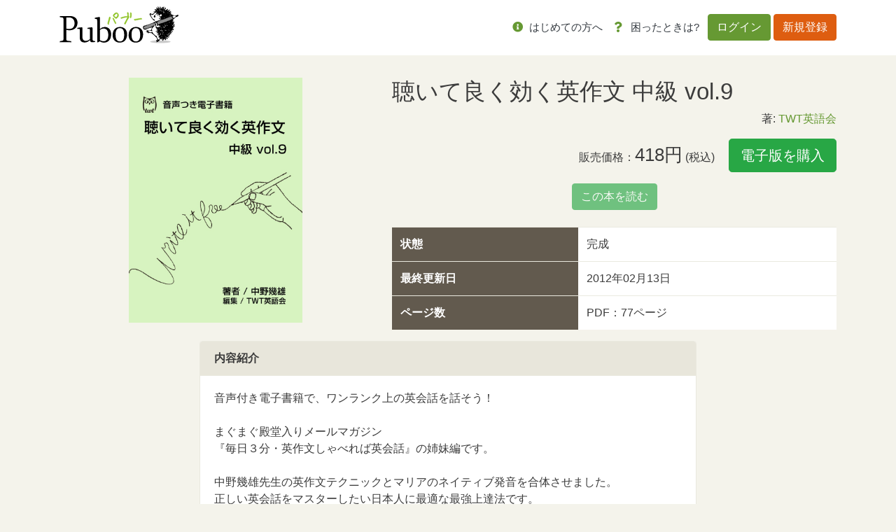

--- FILE ---
content_type: text/html; charset=UTF-8
request_url: https://puboo.jp/book/9106
body_size: 8820
content:
<!DOCTYPE html>
<html lang="jp">
<head>
        <!-- Google Tag Manager -->
    <script>(function(w,d,s,l,i){w[l]=w[l]||[];w[l].push({'gtm.start':
                new Date().getTime(),event:'gtm.js'});var f=d.getElementsByTagName(s)[0],
            j=d.createElement(s),dl=l!='dataLayer'?'&l='+l:'';j.async=true;j.src=
            'https://www.googletagmanager.com/gtm.js?id='+i+dl;f.parentNode.insertBefore(j,f);
        })(window,document,'script','dataLayer','GTM-WCFP4V2');</script>
    <!-- End Google Tag Manager -->
    
    <meta charset="utf-8">
    <meta name="viewport" content="width=device-width, initial-scale=1">
    <meta http-equiv="X-UA-Compatible" content="ie=edge">
    <title>    聴いて良く効く英作文 中級 vol.9｜
パブー｜電子書籍作成・販売プラットフォーム</title>
    <meta name="description"
          content="音声付き電子書籍で、ワンランク上の英会話を話そう！

まぐまぐ殿堂入りメールマガジン
『毎日３分・英作文しゃべれば英会話』の姉妹編です。

中野幾雄先生の英作文テクニックとマリアのネイティブ発音を合体させました。
正しい英会話をマスターしたい日本人に最適な最強上達法です。

初級では物足りない方、より一層の英語力がつくようになります。">
    <meta property="og:url" content=""/>
    <meta property="og:title" content="    聴いて良く効く英作文 中級 vol.9｜
パブー｜電子書籍作成・販売プラットフォーム"/>
    <meta property="og:description"
          content="音声付き電子書籍で、ワンランク上の英会話を話そう！

まぐまぐ殿堂入りメールマガジン
『毎日３分・英作文しゃべれば英会話』の姉妹編です。

中野幾雄先生の英作文テクニックとマリアのネイティブ発音を合体させました。
正しい英会話をマスターしたい日本人に最適な最強上達法です。

初級では物足りない方、より一層の英語力がつくようになります。"/>
    <meta property="og:image" content="https://puboo.jp/ogp/9106/cover_png"/>
    <meta property="og:site_name" content="パブー"/>
    <meta property="og:locale" content="ja_JP"/>
    <meta name="description"
          content="音声付き電子書籍で、ワンランク上の英会話を話そう！

まぐまぐ殿堂入りメールマガジン
『毎日３分・英作文しゃべれば英会話』の姉妹編です。

中野幾雄先生の英作文テクニックとマリアのネイティブ発音を合体させました。
正しい英会話をマスターしたい日本人に最適な最強上達法です。

初級では物足りない方、より一層の英語力がつくようになります。"/>
    <meta name="keywords" content=""/>

    <meta name="csrf-token-update-url" content="https://puboo.jp/csrf_up_date" />

    <!-- Facebook -->
    <meta property="fb:app_id" content="527548794492205"/>

    <!-- 大きな画像付きのSummaryカード -->
    <meta name="twitter:card" content="summary_large_image">

    <!-- CSRF Token -->
    <meta name="csrf-token" content="26aVVINl86kaV07bZS0pTiW027MYKrfdWDRgnRd9">
        <meta property="og:type" content="artcle"/>

    <title>Puboo</title>

    <!-- Favicon -->
    <link href="/img/favicon.ico" rel="shortcut icon" type="image/x-icon"/>

    <!-- Fonts -->
    <link rel="dns-prefetch" href="//fonts.gstatic.com">
    <link href="https://fonts.googleapis.com/css?family=Nunito" rel="stylesheet">
    <link href="/font-awesome/css/all.min.css" rel="stylesheet">

    <!-- Styles -->
    <link rel="stylesheet" href="/css/app.css">
    <link rel="stylesheet" href="/css/Overlay.css"/>

        <style>
        .share i {
            font-size: 24px;
        }

        .like-button {
            cursor: pointer;
        }

        #book-img {
            max-width: 248px;
            max-height: 395px;
        }
    </style>
    
    <style>
        .sticky-top {
            z-index: 8;
        }

        .like {
            color: #ea3f50;
        }

        .pagination {
            margin-left: auto;
            margin-right: auto;
        }

        /* 基本的には推奨環境についての項目は非表示 */
        .environment {
            display: none;
        }

        /* IEの時は表示させる */
        @media (-ms-high-contrast: none), (-ms-high-contrast: active) {
            .environment {
                display: block;
            }
        }
        /* edgeの時も表示させる */
        @supports (-ms-ime-align: auto) {
            .environment {
                display: block;
            }
        }

        /* error alert box */
        .alert-box {
            position: fixed;
            top: 5%;
            left: 50%;
            transform: translateX(-50%);
            z-index: 1050; /* Bootstrapのモーダルと競合しないように設定 */
            width: 100%;
            max-width: 600px;
        }
        .alert-box p {
            margin: 0;
            font-size: 14px;
        }
    </style>

    <script src="https://cdnjs.cloudflare.com/ajax/libs/jquery/3.7.0/jquery.min.js" integrity="sha512-3gJwYpMe3QewGELv8k/BX9vcqhryRdzRMxVfq6ngyWXwo03GFEzjsUm8Q7RZcHPHksttq7/GFoxjCVUjkjvPdw==" crossorigin="anonymous" referrerpolicy="no-referrer"></script>
    <script src="https://cdnjs.cloudflare.com/ajax/libs/bootstrap/4.6.2/js/bootstrap.bundle.min.js" integrity="sha512-igl8WEUuas9k5dtnhKqyyld6TzzRjvMqLC79jkgT3z02FvJyHAuUtyemm/P/jYSne1xwFI06ezQxEwweaiV7VA==" crossorigin="anonymous" referrerpolicy="no-referrer"></script>
    <script src="https://cdnjs.cloudflare.com/ajax/libs/jsrender/1.0.13/jsrender.min.js" integrity="sha512-T93uOawQ+FrEdyCPaWrQtppurbLm8SISu2QnHyddM0fGXKX9Amyirwibe1wGYbsW2F8lLzhOM/2+d3Zo94ljRQ==" crossorigin="anonymous" referrerpolicy="no-referrer"></script>
</head>
<body>
<!-- Google Tag Manager (noscript) -->
<noscript><iframe src="https://www.googletagmanager.com/ns.html?id=GTM-WCFP4V2"
                  height="0" width="0" style="display:none;visibility:hidden"></iframe></noscript>
<!-- End Google Tag Manager (noscript) -->
<div id="fb-root"></div>
<script async defer crossorigin="anonymous"
        src="https://connect.facebook.net/ja_JP/sdk.js#xfbml=1&version=v5.0"></script>

<div id="app">
    <header class="header">
        <nav class="navbar navbar-expand-lg bg-white">
            <div class="container gnav">
                
                                    <h1><a href="/"><img src="/img/logo.svg" alt="Puboo" class="logo"></a></h1>
                
                                <button class="navbar-toggler" type="button" data-toggle="collapse" data-target="#navbar-content"
                        aria-controls="navbar-content" aria-expanded="false" aria-label="Toggle navigation">
                    メニュー <i class="far fa-bars"></i>
                </button>
                <div class="collapse navbar-collapse" id="navbar-content">
                                            <ul class="navbar-nav ml-auto mr-md-1">
                            <li class="nav-item">
                                <a class="nav-link" href="/about/service"><i class="fas fa-info-circle"></i> <span
                                        class="text-dark">はじめての方へ</span></a>
                                <div class="list-group d-lg-none">

                                    
                                    <div class="list-group">
                                        <a href="/about/service" class="list-group-item list-group-item-action"><i
                                                class="fas fa-pencil-alt"></i>　パブーについて</a>
                                        <a href="/about/premium" class="list-group-item list-group-item-action"><i
                                                class="fas fa-medal"></i>　パブーのプロ版</a>
                                        
                                        
                                        
                                        
                                        <a href="https://puboo.jp/about/faq"
                                           class="list-group-item list-group-item-action"><i
                                                class="fas fa-question-circle"></i>　よくある質問</a>
                                        <a href="/about/contact" class="list-group-item list-group-item-action"><i
                                                class="fas fa-envelope"></i>　お問い合わせ</a>
                                        <a href="/about/cookie" class="list-group-item list-group-item-action"><i
                                                class="fas fa-cookie"></i>　Cookieの使用について</a>
                                        <a href="/info/category/manual/" class="list-group-item list-group-item-action"><i
                                                class="fas fa-book-reader"></i>　マニュアル</a>
                                        <a href="/info/category/notice/" class="list-group-item list-group-item-action"><i
                                                class="fas fa-comment-alt-lines"></i>　おしらせ</a>
                                    </div>
                                </div>
                            </li>
                            
                            
                            
                            
                            
                            
                            
                            
                            
                            <li class="nav-item">
                                <a class="nav-link" href="https://puboo.jp/about/faq"><i class="fas fa-question"></i>
                                    <span
                                        class="text-dark">困ったときは?</span></a>
                            </li>
                        </ul>
                        <ul class="navbar-nav">
                            <li class="nav-item nav-item-btn">
                                <a class="btn btn-primary" href="/login">ログイン</a>
                                <a class="btn btn-secondary" href="/register">新規登録</a>
                            </li>
                        </ul>
                                    </div>
            </div>
        </nav>
    </header>
    <div class="overlay">
        <div class="card" id="overlay-message" style="margin: 35% 10% 0 10%"></div>
    </div>
    <div class="container mb-md-4">
            </div>
    
    <div class="container">

        
        
        
        <div class="row">
            <div class="col-xs-12 col-md-5">
                <div class="d-md-none">
                    <h1>聴いて良く効く英作文 中級 vol.9</h1>
                    <div><br>
                        <div class="mb-3 like">
                            
                        </div>
                        <div class="text-right mb-3">
                            著: <a
                                    href="https://puboo.jp/users/twteigo">TWT英語会</a>
                        </div>
                    </div>
                </div>
                <div class="text-center mb-3">
                    <img src="https://img.puboo.jp/5E0C6BF2-BA41-11DF-AF0A-39D37394D2F4_l.jpg"
                         id="book-img">
                </div>
            </div>
            <div class="col-xs-12 col-md-7">
                <div class="d-none d-md-block">
                    <h1 class="p-book-intro__title">聴いて良く効く英作文 中級 vol.9</h1>
                    
                    <div class="text-right mb-3">
                                                    著:
                            <a href="https://puboo.jp/users/twteigo">TWT英語会</a>
                                            </div>
                </div>

                                    <div class="text-center mb-4">
                        
                                                    <div class="text-right mb-3">
                                <span class="mr-3 align-middle">販売価格：<span
                                            class="h2">418円</span> (税込)</span>
                                <button class="btn btn-success btn-lg" data-toggle="modal"
                                        data-target="#login-panel">電子版を購入
                                </button>
                            </div>
                            <button class="btn btn-success" disabled>この本を読む</button>
                        
                        
                        
                        
                                            </div>
                                
                <div>
                    <table class="table">
                        <tr>
                            <th>状態</th>
                            <td>完成</td>
                        </tr>
                        
                                                    <tr>
                                <th>最終更新日</th>
                                <td>
                                    2012年02月13日
                                                                        
                                </td>
                            </tr>
                                                
                        
                        
                        
                        

                                                    <tr>
                                <th>ページ数</th>
                                <td>                                    PDF：77ページ
                                </td>
                            </tr>
                        
                        
                                                    
                            
                            
                            
                            
                        
                        
                                                

                        
                        
                        
                        
                        
                    </table>
                </div>
            </div>
        </div>

    </div>

    <div class="container">
        <div class="col-lg-8 offset-lg-2">

                            <div class="mb-4">
                    <div class="card">
                        <div class="card-header">
                            <strong>内容紹介</strong>
                        </div>
                        <div class="card-body">
                            <p>
                                音声付き電子書籍で、ワンランク上の英会話を話そう！<br />
<br />
まぐまぐ殿堂入りメールマガジン<br />
『毎日３分・英作文しゃべれば英会話』の姉妹編です。<br />
<br />
中野幾雄先生の英作文テクニックとマリアのネイティブ発音を合体させました。<br />
正しい英会話をマスターしたい日本人に最適な最強上達法です。<br />
<br />
初級では物足りない方、より一層の英語力がつくようになります。
                            </p>
                        </div>
                    </div>
                </div>
            
            
                            <div class="mb-4">
                    <div class="card">
                        <div class="card-header">
                            <strong>目次</strong>
                        </div>
                        <div class="card-body">
                            <table class="table table-sm">
                                <tbody>
                                                                                                                                                                                            <tr>
                                                <td class="pl-5">「その知らせが届いたのは、わたしが家を出てから１時間後でした。」</td>
                                            </tr>
                                                                                                                                                                <tr>
                                                <td class="pl-5">「彼は１９歳です。私の年齢はちょうど彼の２倍で３８歳です。」</td>
                                            </tr>
                                                                                                                                                                <tr>
                                                <td class="pl-5">「私が子供のころよく泳いだ川は、幅が約３０メートル、深さ約４メートルと言われています。」</td>
                                            </tr>
                                                                                                                                                                <tr>
                                                <td class="pl-5">「これは双眼鏡です。遠くを見ることができます。」</td>
                                            </tr>
                                                                                                                                                                <tr>
                                                <td class="pl-5">「これはベッド数５０の小さな病院で、わたしの姉は看護師をして働いています。いま彼女は２０人の患者を受け持っています。」</td>
                                            </tr>
                                                                                                                                                                <tr>
                                                <td class="pl-5">「この工場には男女合計65人が3交代制で働いています。彼らの年齢層は19歳から55歳までです。」</td>
                                            </tr>
                                                                                                                                                                <tr>
                                                <td class="pl-5">「あなたは両眼を閉じて、片足でどのくらいじっと立っていられますか。」</td>
                                            </tr>
                                                                                                                                                                <tr>
                                                <td class="pl-5">「彼は先週そのビルに入って行くのが目撃されたのを最後に、消息を断っている。」</td>
                                            </tr>
                                                                                                                                                                <tr>
                                                <td class="pl-5">「その飛行機はいま太平洋上を時速700キロで東に飛行しています。」</td>
                                            </tr>
                                                                                                                                                                <tr>
                                                <td class="pl-5">「彼女は来月中旬に仕事でカナダに飛ぶ予定です。」</td>
                                            </tr>
                                                                                                                                                                <tr>
                                                <td class="pl-5">「あなたの歌はこのテープにとってあります。いつでも再生することも消すこともできます。」</td>
                                            </tr>
                                                                                                                                                                <tr>
                                                <td class="pl-5">「その文章にはすぐ直さなければならない文法的な誤りがひとつ発見されました。」</td>
                                            </tr>
                                                                                                                                                                <tr>
                                                <td class="pl-5">「ここに同じ大きさのビンが二本あります。一本は水がいっぱい、そして他の一本は、水が半分それぞれ入っています。」</td>
                                            </tr>
                                                                                                                                                                <tr>
                                                <td class="pl-5">「その計画は直ちに実行にうつされ、その結果が３日後に文書で報告された。」</td>
                                            </tr>
                                                                                                                                                                <tr>
                                                <td class="pl-5">「どんな小さな温度変化でも直ちに責任者にまず電話で、そして３０分以内に文書で報告しなければならない。」</td>
                                            </tr>
                                                                                                                                                                <tr>
                                                <td class="pl-5">「知っている単語を組み上げて一個の文にするのはそう容易ではない。」</td>
                                            </tr>
                                                                                                                                                                <tr>
                                                <td class="pl-5">「また彼に会えば彼ということが分かると思いますか。はい、そう思います。」</td>
                                            </tr>
                                                                                                                                                                <tr>
                                                <td class="pl-5">「その村から空港まで交通の便が何かありますか。はい、バスがあります。」</td>
                                            </tr>
                                                                                                                                                                <tr>
                                                <td class="pl-5">「わたしは彼らの２倍働きますが、給料は半分です。」</td>
                                            </tr>
                                                                                                                                                                <tr>
                                                <td class="pl-5">「わたしは彼が階段を駆け上がってくるのが聞こえたので、ドアを開けて待っていました。」</td>
                                            </tr>
                                                                                                                                                                <tr>
                                                <td class="pl-5">「わたしが一人でアメリカへ旅行したのは、わたしがいくつのときだったとあなたは思いますか。」</td>
                                            </tr>
                                                                                                                                                                <tr>
                                                <td class="pl-5">「“いま何時だと思っているの。もう遅いのよ。おしゃべりはやめて早く寝なさい。”」</td>
                                            </tr>
                                                                                                                                                                <tr>
                                                <td class="pl-5">「あなたは彼女の歌を昨日どのテープに録音したのかわたしに教えてください。」</td>
                                            </tr>
                                                                                                                                                                <tr>
                                                <td class="pl-5">「あなたがどのようにしてそんな短期間に英語を学んだのか、わたしだけでなく、彼女も大いに興味があります。」</td>
                                            </tr>
                                                                                                                                                                <tr>
                                                <td class="pl-5">「削れば削るほど大きくなるものは何ですか。」</td>
                                            </tr>
                                                                                                                                                                <tr>
                                                <td class="pl-5">「どこに、そしていつ行ったら彼女に会えるのですか。わたしは彼女の本当の姿を知りたいのです。」</td>
                                            </tr>
                                                                                                                                                                <tr>
                                                <td class="pl-5">「今の日本はもはや10年前の日本ではない。あなたは今の日本を直視するべきではないだろうか。」</td>
                                            </tr>
                                                                                                                                                                <tr>
                                                <td class="pl-5">「それはまさにわたしが言ったことであって、彼の言ったことではない。」</td>
                                            </tr>
                                                                                                                                                                <tr>
                                                <td class="pl-5">奥付</td>
                                            </tr>
                                                                                                                                            </tbody>
                            </table>
                        </div>
                    </div>
                </div>
                    </div>
    </div>

    <nav class="navbar navbar-expand fixed-bottom navbar-light bg-light footer-navbar d-none">
        <div class="container">
            <div class="col-md-8 offset-md-2 py-3 collapse navbar-collapse">
                <ul class="navbar-nav mr-auto">
                    <li class="nav-item ml-5">
                        
                        
                    </li>
                </ul>
                <ul class="navbar-nav">
                    <li class="nav-item mr-5">
                        <span class="text-muted"><a href="https://www.facebook.com/share.php?u=https://puboo.jp/book/9106"
                                                    target="_blank" class="share"><i class="fab fa-facebook-square"></i></a></span>
                    </li>
                    <li class="nav-item mr-5">
                        <a href="https://twitter.com/share?url=https://puboo.jp/book/9106&text=聴いて良く効く英作文 中級 vol.9｜TWT英語会&hashtags=パブー"
                           target="_blank" class="share"><i class="fab fa-twitter"></i></a>
                    </li>
                </ul>
            </div>
        </div>
    </nav>

            <!-- Modal -->
        <div class="modal fade" id="login-panel" tabindex="-1" role="dialog" aria-labelledby="exampleModalLabel"
             aria-hidden="true">
            <div class="modal-dialog" role="document">
                <div class="modal-content">
                    <div class="modal-header">
                        <h5 class="modal-title" id="exampleModalLabel">
                            <strong>電子書籍の購入にはログインが必要です</strong></h5>
                        <button type="button" class="close" data-dismiss="modal" aria-label="Close">
                            <span aria-hidden="true">&times;</span>
                        </button>
                    </div>
                    <div class="modal-body">
                        パブーを以前ご利用になられた方はログインを、<br>初めての方は新規登録をお願いします。
                    </div>
                    <div class="modal-footer">
                        <a href="/login" class="btn btn-primary">ログインする</a>
                        <a href="/register" class="btn btn-secondary">新規登録する</a>
                    </div>
                </div>
            </div>
        </div>
    
    <div class="modal fade" id="send-to-kindle-panel" tabindex="-1" role="dialog" aria-labelledby="exampleModalLabel"
         aria-hidden="true">
                    <!-- ログインしていないのでログイン画面に飛ばすリンクのみ -->
            <div class="modal-dialog" role="document">
                <div class="modal-content">
                    <div class="modal-header">
                        <h5 class="modal-title" id="exampleModalLabel"><strong>Kindleデバイスに送信</strong></h5>
                        <button type="button" class="close" data-dismiss="modal" aria-label="Close">
                            <span aria-hidden="true">&times;</span>
                        </button>
                    </div>
                    <div class="modal-body">
                        <p>Kindleデバイスにファイルを送ることができます。送るにはユーザ登録をしてください</p>
                        <p><a href="https://puboo.jp/register" class="btn btn-success">Puboo にユーザ登録</a></p>
                    </div>
                    <div class="modal-footer">
                        <button type="button" data-dismiss="modal" aria-label="Close" class="btn btn-default">閉じる
                        </button>
                    </div>
                </div>
            </div>
            </div>

    <footer class="mt-auto pt-5">
        <div class="container mb-md-5">
            <div class="row">
                <div class="col-md-3 col-6">
                    <div class="mb-3"><strong>Welcome!!</strong></div>
                    <ul class="footer-nav mb-3 list-unstyled">
                        <li><a href="/">トップページ</a></li>
                        <li><a href="https://puboo.jp/info/category/notice/">パブーからのおしらせ</a></li>
                        <li><a href="https://puboo.jp/info/category/manual/">パブーご利用マニュアル</a></li>
                        <hr>
                        <li><a href="https://designegg.co.jp/about/" target="_blank">会社概要</a></li>
                        <li><a href="https://designegg.co.jp/privacy/" target="_blank">プライバシーポリシー</a></li>
                    </ul>
                </div>
                <div class="col-md-3 col-6">
                    <div class="mb-3"><strong>Mypage</strong></div>
                    <ul class="footer-nav mb-3 list-unstyled">
                        <li><a href="https://puboo.jp/accounts">作成した本</a></li>
                        <li><a href="https://puboo.jp/accounts/sales">入出金管理</a></li>
                        <li><a href="https://puboo.jp/accounts/bought">購入した本</a></li>
                        
                        
                        
                        <li><a href="https://puboo.jp/accounts/profile">プロフィール</a></li>
                    </ul>
                </div>
                <div class="col-md-3 col-6">
                    <div class="mb-3"><strong>Write & Read</strong></div>
                    <ul class="footer-nav mb-3 list-unstyled">
                        <li><a href="https://puboo.jp/books/create">本をつくる</a></li>
                        <li><a href="/info/2020/01/16/read/" target="_blank">本をよむ</a></li>
                        
                        
                        
                        
                    </ul>
                </div>
                <div class="col-md-3 col-6">
                    <div class="mb-3"><strong>About</strong></div>
                    <ul class="footer-nav mb-3 list-unstyled">
                        <li><a href="https://puboo.jp/about/service">パブーについて</a></li>
                        <li><a href="https://puboo.jp/about/premium">プレミアムプラン</a></li>
                        <li><a href="https://puboo.jp/about/faq">よくある質問</a></li>
                        <li><a href="https://puboo.jp/about/contact">お問い合わせ</a></li>
                        <li><a href="/about/terms">ご利用規約</a></li>
                        <li><a href="https://puboo.jp/about/cookie">Cookieの使用について</a></li>
                        <li><a href="https://puboo.jp/info/category/media/" target="_blank">メディア掲載情報</a></li>
                        <li><a href="https://puboo.jp/info/2020/02/11/commercial/" target="_blank">特定商取引法に基づく表記</a></li>
                    </ul>
                </div>
            </div>
        </div>
        <div class="text-center bg-white py-3">
            <small>© 2010-2026 パブー / <a href="https://designegg.co.jp/" target="_blank">DesignEgg,Inc.</a> All rights reserved.</small>
        </div>
    </footer>
</div>

<script src="/js/displayOverlay.js" type="application/javascript"></script>

<script type="text/html" id="overlay-message-template">
    <div class="card-header">{{>Subject}}</div>
    <div class="card-body">
        <p>{{>Message}}</p>
    </div>
</script>

<script type="text/html" id="error-alert">
    <div class="alert-box alert alert-danger alert-dismissible fade show" role="alert">
        <h2>{{subject}}</h2><p>{{body}}</p>
        <button type="button" class="close" data-dismiss="alert" aria-label="Close">
            <span aria-hidden="true">&times;</span>
        </button>
    </div>
</script>
<script src="/js/app.js?id=742080e56f33339b719043e5eb15fe2f" type="application/javascript"></script>
<script>
    let __ALERT_TIMER=null;
    const hide_alert_display__ = function(){
        if(__ALERT_TIMER){clearTimeout(__ALERT_TIMER);$('.alert-box').alert('close');}
    };
    const alert_display__ = function(subject, body, display_second=20) {
        const template = $('#error-alert').html().replace('{{subject}}', subject).replace('{{body}}', body);
        const $alert = $(template).hide();
        // body にすでにアラートがある場合は先に消す
        hide_alert_display__();
        $('body').prepend(template);
        __ALERT_TIMER = setTimeout(() => {$('.alert-box').alert('close');}, display_second * 1000);
    };
</script>
    <script>
      $(function() {
        $('[data-toggle="tooltip"]').tooltip();
      });
    </script>
    <script>
      let like = 0;
      let shareButton;
      let $likebutton;
      const likeColor = '#EA3F50';

      (function() {
        $likebutton = $('.like-button');

        //マウスオーバーしたらハートの色が変わる
        $likebutton.hover(function() {
          $(this).css('color', likeColor);
        }, function() {
          if (like === 0) {
            $(this).css('color', '');
          }
        });

        $likebutton.on('click', function() {
            
            $(this).css('color', likeColor);
          $('.fa-heart').removeClass('far').addClass('fas');
          like = 1;
        });

        shareButton = document.getElementsByClassName('share');
        for (let i = 0; i < shareButton.length; i++) {
          shareButton[i].addEventListener('click', function(e) {
            e.preventDefault();
            window.open(this.href, 'SNS_window',
                'width=600, height=500, menubar=no, toolbar=no, scrollbars=yes');
          }, false);
        }
      })();

      let startPos = 0, winScrollTop = 0;
      $(window).on('scroll', function() {
        winScrollTop = $(this).scrollTop();
        if (winScrollTop >= startPos) {
          $('.footer-navbar').addClass('d-none');
        } else {
          $('.footer-navbar').removeClass('d-none');
        }
        startPos = winScrollTop;
      });
    </script>
</body>
</html>
